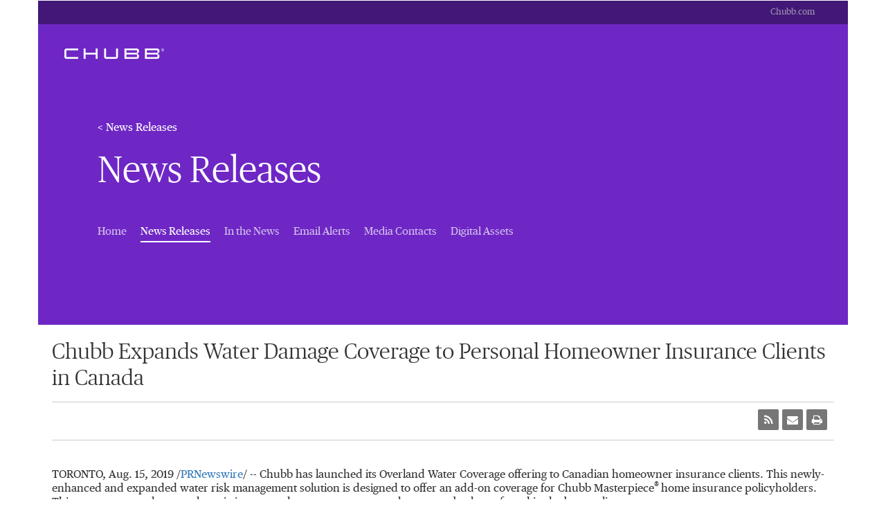

--- FILE ---
content_type: text/html; charset=UTF-8
request_url: https://news.chubb.com/2019-08-15-Chubb-Expands-Water-Damage-Coverage-to-Personal-Homeowner-Insurance-Clients-in-Canada
body_size: 10584
content:
<!DOCTYPE html>
<!-- saved from url=(0045)http://demo.vshift.net/chubb/day_1.5/pgp.html -->
<html>
	<head>
<!-- begin spin_special_output(head_start) -->
<style type="text/css" wd_script_id="search_form_style" nonce="NDllZjQzZjA0YTE4NTRjOTg3OTg0MTNlMTRkOTE2NTZkMmJlMWM4YQ==">
		.wd_search_form .wd_input_datepicker {
			margin-right: 2px;
		}
		.wd_search_type_checkbox {
			margin-left: 20px;
		}
		</style>
<script type="text/javascript" src="js/jquery-webdriver.js" wd_script_id="jquery-webdriver.js" nonce="NDllZjQzZjA0YTE4NTRjOTg3OTg0MTNlMTRkOTE2NTZkMmJlMWM4YQ=="></script>
<script type="text/javascript" src="js/webdriver.js" wd_script_id="webdriver.js" nonce="NDllZjQzZjA0YTE4NTRjOTg3OTg0MTNlMTRkOTE2NTZkMmJlMWM4YQ=="></script>
<script type="text/javascript" wd_script_id="search_form_script" nonce="NDllZjQzZjA0YTE4NTRjOTg3OTg0MTNlMTRkOTE2NTZkMmJlMWM4YQ==">
			function wd_toggle_search_form(link, advanced) {
				var $ = webDriver.jQuery;
				var $container = $(link).closest(".wd_search_form_container");
				var basic_form = $container.find(".wd_search_form_basic");
				var basic_query = basic_form.find('input[name="query"]');
				var advanced_form = $container.find(".wd_search_form_advanced");
				var advanced_query = advanced_form.find('input[name="query"]');

				if (advanced) {
					advanced_query.val(basic_query.val());
					advanced_form.show();
					basic_form.hide();
				} else {
					basic_query.val(advanced_query.val());
					basic_form.show();
					advanced_form.hide();
				}
			}

			function wd_toggle_search_type_checkboxes(radio) {
				var $ = webDriver.jQuery;
				var $radio = $(radio);
				var all = $radio.val() == "All" ? $radio.is(":checked") : !$radio.is(":checked");
				var $checkboxes = $radio.closest(".wd_form_field").find(".wd_search_type_checkbox");
				$checkboxes.find('input[type="checkbox"]').prop("disabled", all);
				$checkboxes.toggle(!all);
			}

			webDriver.jQuery(function ($) {
				$('.wd_search_type_radio input[type="radio"]').each(function() {wd_toggle_search_type_checkboxes(this);});
			});
		</script>
<script type="text/javascript" wd_script_id="view_printable_script" nonce="NDllZjQzZjA0YTE4NTRjOTg3OTg0MTNlMTRkOTE2NTZkMmJlMWM4YQ==">
	function view_printable() {
		var loc = window.location;
		var sep = (loc.search == "") ? "?" : "&";
		var url = loc.protocol+"//"+loc.host+loc.pathname+loc.search+sep+"printable"+loc.hash;
		window.open(url, "_blank", "");
	}
</script>
<link href="thirdparty/font-awesome/css/font-awesome.min.css" type="text/css" rel="stylesheet" wd_script_id="font-awesome.min.css">
<style type="text/css" wd_script_id="toolbar_style" nonce="NDllZjQzZjA0YTE4NTRjOTg3OTg0MTNlMTRkOTE2NTZkMmJlMWM4YQ==">
			div.wd_toolbar {
				border-top: 1px solid #cccccc;
				border-bottom: 1px solid #cccccc;
				margin: 15px 0px 15px 0px;
				padding: 5px;
				line-height: 1;
			}
			div.wd_toolbar-page {
				clear: both;
			}
			div.wd_toolbar ul.wd_tools {
				display: inline-block;
				width: 100%;
				margin: 0;
				padding: 5px 0;
			}
			div.wd_toolbar ul.wd_tools li.wd_tool {
				display: block;
				list-style-type: none;
				margin-right: 5px;
				padding: 0;
				float: right;
			}
			span.wd_tool_icon > a:link,
			span.wd_tool_icon > a:visited {
				border-radius: 2px;
				display: inline-block;
				width: 30px;
				height: 30px;
				box-sizing: border-box;
				margin: 0;
				padding: 7px;
				font-size: 16px;
				line-height: 1;
				text-align: center;
				color: #ffffff;
				background-color: #767676;
			} 
			span.wd_tool_icon > a:hover {
				color: #ffffff;
				background-color: #666666;
				text-decoration: none;
			}
			div.wd_toolbar ul.wd_tools li.wd_tool-addthis {
				float: left;
			}
		</style>
<style type="text/css" wd_script_id="template detail:gallery:system style" nonce="NDllZjQzZjA0YTE4NTRjOTg3OTg0MTNlMTRkOTE2NTZkMmJlMWM4YQ==">
.wd_gallery-detail .wd_title {
	font-weight: bold;
}
</style>
<style type="text/css" wd_script_id="asset_display_style" nonce="NDllZjQzZjA0YTE4NTRjOTg3OTg0MTNlMTRkOTE2NTZkMmJlMWM4YQ==">
			.wd_assets_container div.wd_asset_type_tabs {
				background: #fff url(images/webdriver/assets_tab.gif) 0 bottom/contain repeat-x !important;
				margin: 0;
				padding: 0;
				border-left: 1px solid #e1e1e1;
				border-right: 1px solid #e1e1e1;
				border-bottom: 1px solid #e1e1e1;
				border-top: 1px solid #e1e1e1;
				border-top-right-radius:4px;
				border-top-left-radius:4px;
				-webkit-border-top-right-radius:4px;
				-webkit-border-top-left-radius:4px;
				-moz-border-radius-topright: 4px;
				-moz-border-radius-topleft: 4px;
			}
			.wd_assets_container ul.wd_asset_type_tabs {
				overflow: hidden;
				margin: 0px;
				padding: 0px;
			}
			.wd_assets_container li.wd_asset_type_tab {
				float: left;
				display: block;
			}
			.wd_assets_container div.wd_asset_type_tabs li.wd_asset_type_tab a {
				float: left;
				border-left: 1px solid #fff;
				border-right: 1px solid #e1e1e1;
				display: block;
				padding: 8px;
				margin: 1px 0 0;
			}
			.wd_assets_container div.wd_asset_type_tabs li span.tab_close_icon {
				display: none;
			}
			.wd_assets_container div.wd_asset_type_tabs li.wd_asset_type_tab span.wd_asset_count {
				margin-left: 1ex;
			}
			.wd_assets_container div.wd_asset_type_tabs a span {
				font-weight: normal;
			}
			.wd_assets_container li.tab-inactive a, .wd_assets_container li.tab-inactive a:hover {
				background-color: transparent;
				font-weight: normal;
			}
			.wd_assets_container li.tab-active a, .wd_assets_container li.tab-active a:hover {
				background-color: #fff;
				color: #333!important;
				font-weight: bold;
			}
			.wd_assets_container div.wd_asset_type_tabs li.wd_asset_type_tab .wd_asset_icon {
				color: #4f5051;
				font-size: 1.2em;
				margin: 0 5px 0 0;
			}
			img.wd_asset_icon {
				vertical-align: middle;
				margin: 0 5px 0 0;
				border: 0;
			}
			.wd_assets_container .wd_assets {
				clear: both;
			}
			@media(max-width:768px){
				.wd_assets_container div.wd_asset_type_tabs li.wd_asset_type_tab a {
					padding: 8px 5px 0;
				}
				.wd_assets_container div.wd_asset_type_tabs li.wd_asset_type_tab img.wd_asset_icon {
					margin-right: 0px;
				}
				.wd_assets_container div.wd_asset_type_tabs li.wd_asset_type_tab span.wd_asset_label {
					display: none;
				}
				.wd_assets_container div.wd_asset_type_tabs li.wd_asset_type_tab span.wd_asset_count {
					margin-left: 1px;
				}
			}
			
		.wd_assets_container {
			border: 0px none;
			margin: 15px 0 0 0;
			padding: 0 0 14px;
			background: transparent url(images/webdriver/assets_shadow_full.png) center bottom no-repeat;
			clear: both;
		}

		.wd_assets_container .wd_assets {
			border-left: 1px solid #e1e1e1;
			border-right: 1px solid #e1e1e1;
			border-bottom: 1px solid #e1e1e1;
			border-top: 1px solid #fff;
			padding: 15px;
		}

		.wd_assets_container .wd_assets img {
			max-width: 400px;
		}

		.wd_assets_container #wd_assets_closer .wd_assets {
			border: 0px none;
			overflow: auto;
		}

		.wd_assets_container #wd_assets_content {
			border: 0px none;
			margin: 0px;
			padding: 0px 0px 25px 0px;
		}

		.wd_assets_container #wd_assets_content.wd_assets_noclose {
			padding-bottom: 0px;
		}

		.wd_assets_container #wd_assets_closer {
			border-left: 1px solid #e1e1e1;
			border-right: 1px solid #e1e1e1;
			border-bottom: 1px solid #e1e1e1;
			border-top: 1px solid #fff;
			margin: 0px;
			padding: 0px;
			position: relative;
			height: 0px;
			overflow: hidden;
		}

		.wd_assets_container #Documents_items a img, .wd_assets_container #Video_items a img {
			padding: 15px 15px;
			display: block;
			margin-bottom: 1px;
			border: 1px solid #e1e1e1;
			background-color: #fcfcfc;
		}

		.wd_assets_container .summary_list_link {
			margin: 5px 0px 5px 0px;
		}

		.wd_assets_container a.summary_detail_back_button, .wd_assets_container a:hover.summary_detail_back_button {
			background: #fff url(images/webdriver/assets_left_arrow.gif) left center no-repeat;
			border: 1px solid #dedede;
			height: 22px;
			padding: 4px 12px 2px 40px;
			font-size: 12px;
			text-decoration: none;
		}

		.wd_assets_container .assets_close_link {
			text-align: right;
			margin: 0px;
			position: absolute;
			bottom: 0px;
			right: 0px;
		}

		.wd_assets_container a.assets_close_button, .wd_assets_container a:hover.assets_close_button {
			background: #fff url(images/webdriver/assets_up_arrow.gif) left center no-repeat;
			border: 1px solid #dedede;
			height: 22px;
			padding: 4px 12px 2px 40px;
			font-size: 12px;
			text-decoration: none;
		}
		</style>
<script type="text/javascript" src="js/wd_scriptloader.js" wd_script_id="wd_scriptloader.js" nonce="NDllZjQzZjA0YTE4NTRjOTg3OTg0MTNlMTRkOTE2NTZkMmJlMWM4YQ=="></script>
<script type="text/javascript" src="js/wd_hashchange.js" wd_script_id="wd_hashchange.js" nonce="NDllZjQzZjA0YTE4NTRjOTg3OTg0MTNlMTRkOTE2NTZkMmJlMWM4YQ=="></script>
<script type="text/javascript" wd_script_id="asset_display_script" nonce="NDllZjQzZjA0YTE4NTRjOTg3OTg0MTNlMTRkOTE2NTZkMmJlMWM4YQ==">
		(function($) {
		function show_asset_list(type) {
			var obj = document.getElementById(type+"_summary_list");
			if (obj) {
				var tab_link = document.getElementById(type+"_tab_link");
				if (tab_link)
					tab_link.href = tab_link.href.replace(/#.*$/,"")+"#"+type;

				obj.style.display = "";

				obj = document.getElementById(type+"_summary_list_link");
				if (obj)
					obj.style.display = "none";

				obj = document.getElementById(type+"_summary_detail");
				if (obj)
					obj.style.display = "none";
					
				assets_resize(false, type);
			}
		}

		function load_asset_detail(type, id) {
			var item = document.getElementById("item_"+type+":"+id);
			if (!item || !item.attributes.wd_detail_url)
				return;

			var url = item.attributes.wd_detail_url.nodeValue;

			var detail = document.getElementById(type+"_summary_detail");
			if (!detail)
				return;

			var tab_link = document.getElementById(type+"_tab_link");
			if (tab_link)
				tab_link.href = tab_link.href.replace(/#.*$/,"")+"#"+type+((id != "") ? (":"+id) : "");

			detail.innerHTML = "Loading...";
			detail.style.display = "";

			var request;

			if (window.XMLHttpRequest) {
				request = new XMLHttpRequest();
				if (request.overrideMimeType)
					request.overrideMimeType("text/html");
			} else if (window.ActiveXObject) {
				request = new ActiveXObject("Microsoft.XMLHTTP");
			}

			if (!request)
				return;

			var obj = document.getElementById(type+"_summary_list");
			if (obj)
				obj.style.display = "none";

			obj = document.getElementById(type+"_summary_list_link");
			if (obj)
				obj.style.display = "";

			request.onreadystatechange = function (){
				if (request.readyState == 4 && request.status == 200) {
					detail.innerHTML = request.responseText;
					var scripts = detail.getElementsByTagName("SCRIPT");
					for (var i=0; i < scripts.length; ++i)
						eval(scripts[i].text);
					webDriver.queueCallback(function() {assets_resize(false, type);});
				}
			};

			request.open("GET", url, true);
			request.send(null);
		}
		
		var active_tab = "";
		var default_hash = "#";
		var prev_hash = false;
		function hash_update() {
			var hash = window.location.hash;
			if (!hash || hash == "#")
				hash = default_hash;
			if (hash == prev_hash) return;
			var need_resize = (prev_hash === false);
			prev_hash = hash;

			// Lock height, so resize animation works
			var closer = document.getElementById("wd_assets_closer");
			if (closer)
				$(closer).height($(closer).height());

			id = hash.substr(1);

			var hash_tab = id;
			var hash_item = "";
			var pos = id.indexOf(":");
			if (pos >= 0) {
				hash_tab = id.substr(0,pos);
				hash_item = id.substr(pos+1);
			}

			if (hash_tab != active_tab) {
				need_resize = true;
				
				if (active_tab != "") {
					var old_tab = document.getElementById(active_tab+"_tab");
					if (old_tab) {
						old_tab.className = old_tab.className.replace(/\btab-active\b/, "tab-inactive");

						var old_div = document.getElementById(active_tab+"_items");
						if (old_div)
							old_div.style.display = "none";
					}
					active_tab = "";
				}

				if (hash_tab != "") {
					var new_tab = document.getElementById(hash_tab+"_tab");
					if (new_tab) {
						new_tab.className = new_tab.className.replace(/\btab-inactive\b/, "tab-active");

						$("#"+hash_tab+"_items").show().trigger("wd_assets_show");

						active_tab = hash_tab;
					}
				}
				
				asset_tabs_update_visibility();
			}
			
			if (need_resize)
				assets_resize(active_tab == "", active_tab);

			if (active_tab != "") {
				var old_item = "__Unknown__";
				var tab_link = document.getElementById(active_tab+"_tab_link");
				if (tab_link) {
					var hpos = tab_link.href.indexOf("#");
					if (hpos >= 0) {
						var cpos = tab_link.href.indexOf(":", hpos);
						if (cpos >= 0)
							old_item = tab_link.href.substr(cpos+1);
					}
				}

				if (hash_item != old_item) {
					if (hash_item == "")
						show_asset_list(active_tab);
					else
						load_asset_detail(active_tab, hash_item);
						
					$("#"+hash_tab+"_items").trigger("wd_asset_item", [hash_item]);
				}
			}
		}
		
		function toggle_tab(tab) {
			if (tab == active_tab) {
				window.location.hash = "#Closed";
				return false;
			} else {
				return true;
			}
		}
		
		function assets_resize(close, type) {
			if (type != active_tab)
				return;
				
			var closer = document.getElementById("wd_assets_closer");
			if (!closer)
				return;
			
			var new_height = 0;
			if (!close) {
				var content = document.getElementById("wd_assets_content");
				if (content)
					new_height = $(content).outerHeight();
			}
			
			var my_close = close;
			$(closer).animate({height:new_height},500,function() {if (!my_close) $(closer).css("height", "auto");});
		}
		
		function asset_tabs_update_visibility() {
			if (active_tab == "" || $("li.wd_asset_type_tab").css("float") != "none")
				$(".wd_asset_type_tab.tab-inactive").slideDown(500);
			else
				$(".wd_asset_type_tab.tab-inactive").slideUp(500);
		}

		$(function() {
			setTimeout(hash_update, 10);
			$(window).hashchange(hash_update);
			
			asset_tabs_update_visibility();
			$(window).resize(function() {
				asset_tabs_update_visibility();
			});
		});
		
		$.extend(
			webDriver,
			{
				toggle_tab: toggle_tab,
				load_asset_detail: load_asset_detail
			}
		);
		})(webDriver.jQuery);
		</script>
<script type="text/javascript" src="js/wd_resize.js" wd_script_id="wd_resize.js" nonce="NDllZjQzZjA0YTE4NTRjOTg3OTg0MTNlMTRkOTE2NTZkMmJlMWM4YQ=="></script>
<script type="text/javascript" wd_script_id="format_news_script" nonce="NDllZjQzZjA0YTE4NTRjOTg3OTg0MTNlMTRkOTE2NTZkMmJlMWM4YQ==">
(function($) {
	webDriver.formatNews = function() {
		var $news = $(this);
		var print_url = $news.attr("wd_print_url");
		$news.find("table").each(function() {
			var $table = $(this);
			var $parent = $table.parent();
			if ($parent.innerWidth() < $table.outerWidth()) {
				if ($parent.hasClass("wd_news_table")) {
					$parent.find(".fullscreen-button").show();
				} else {
					var $btn = $("<button>View News Release Full Screen</button>")
						.addClass("fullscreen-button")
						.on("click", function() {
							if (print_url)
								window.open(print_url, "_blank", "");
							else
								view_printable();
						})
					;

					var $div = $("<div></div>)")
						.addClass("wd_news_table")
						.css("overflow-x", "auto")
						.append($btn)
					;

					$table.replaceWith($div);
					$div.append($table);
				}
			} else {
				if ($parent.hasClass("wd_news_table"))
					$parent.find(".fullscreen-button").hide();
			}
		});
	}
})(webDriver.jQuery);
</script>
<style type="text/css" wd_script_id="template detail:newsfeed_releases:system style" nonce="NDllZjQzZjA0YTE4NTRjOTg3OTg0MTNlMTRkOTE2NTZkMmJlMWM4YQ==">
.wd_title {
	font-size: 1.3em;
	font-weight: bold;
}
.wd_subtitle {
	font-weight: bold;
}
table.wd_extimagetable {
	border-style: none; 
	border-spacing:0px;
	clear: right; 
	float: right; 
}
td.wd_extimagecell {
	text-align: right; 
	margin: 0px 0px 5px 5px;
	padding:0px;
}
td.wd_extimagecell img {
	padding-left:10px;
	padding-bottom:10px;
	border-style: none; 
}
blockquote.wd_pullquote {
	font-style: italic;
	width:200px;
	margin:0 0 20px 20px;
	line-height: 1.8em;
	float: right;
	clear: right;
}
blockquote.wd_pullquote:before {
	content: "“ ";
	font-size: xx-large;
}
blockquote.wd_pullquote:after {
	content: " ”";
	font-size: xx-large;
	float: right;
}
.fullscreen-button {
	border: 1px solid #d1d1d1;
	background: #e3e3e3 url(images/webdriver/view_full_screen_button_background.png) no-repeat;
	padding: 3px 3px 3px 30px;
	margin: 5px 0px 5px 0px;
	color: #727272;
	width: 220px;
	-moz-border-radius: 3px;
	border-radius: 3px;
	cursor: pointer;
}
.wd_contact {
	margin: 1em 0;
}
.wd_release_data {
	margin: 1em 0;
}
.wd_caption {
	text-align: center;
	font-size: 0.72em;
	font-style: italic;
	margin: 1em 0 0 0;
}
</style>

<!-- end spin_special_output(head_start) -->

		<!-- GTM / datalayer related -->
			
		<!-- datalayer code -->
				<script>
			function uaDataLayerSearch(){
				// alert('uaDataLayerSearch Firing...');
				if($('form.wd_search_form_advanced').css('display') == 'block') {
					var formSearchType = 'Advanced';
					var formSearchPhrase = $('form.wd_search_form_advanced').find('input[name="keywords"]').val();
					var formSearchCategory = $('form.wd_search_form_advanced').find('select[name="category"]').val();
					var formSearchAuthor = $('form.wd_search_form_advanced').find('select[name="author"]').val();
					var formFromDate = $('form.wd_search_form_advanced').find('input.start').val();
					var formToDate = $('form.wd_search_form_advanced').find('input.end').val();
					var formSearchAsset = '';
					$("input[name='asset_types\[\]']").each(function () {
						formSearchAsset = $(this).val()+','+formSearchAsset;
					});
				} else {
					var formSearchType = 'Basic';
					var formSearchPhrase = $('form.wd_search_form_basic').find('input[name="keywords"]').val();
					var formSearchCategory = $('form.wd_search_form_basic').find('select[name="category"]').val();
					var formSearchAuthor = $('form.wd_search_form_basic').find('select[name="author"]').val();
					var formSearchYear = $('form.wd_search_form_basic').find('select[name="year"]').val();
				}
				window.dataLayer = window.dataLayer|| [];
				dataLayer.push({
					"event": "formStep",
					"formName": "Search",
					"formSearchType": formSearchType,
					"formStepName": "Search Submit",
					"formSearchCategory": formSearchCategory,
					"formSearchAuthor": formSearchAuthor,
					"formSearchYear": formSearchYear,
					"formSearchAsset": formSearchAsset,
					"formFromDate": formFromDate,
					"formToDate": formToDate,
					"formSearchPhrase": formSearchPhrase,
					"formStepNumber": 1,
					"formLocation": dataLayer.section2,
					"formComplete": false,
				});
			};

			window.dataLayer = window.dataLayer|| [];
			dataLayer.push({
				"page": "Chubb Corporate Newsroom - News Releases",
				"host": "news.chubb.com",
				// "host": "news.chubb.com",
				// "host": "news.na.chubb.com",
				"country":"US",
				"language":"EN",
				"section1":"Newsroom",
				"section2": "News Releases",
							});
		
			$(function() {
				$('.wd_site_search .wd_search_form, .wd_sphinx_search .wd_search_form, .wd_search_form.wd_search_form_basic, .wd_search_form.wd_search_form_advanced').on('submit', function(e) {
					uaDataLayerSearch();
				});
			});

			// email susbscribe
			function uaDataLayerSubscribe(formAlertType){
				//alert('uaDataLayerSubscribe Firing...');
				window.dataLayer = window.dataLayer|| [];
				dataLayer.push({
					"event": 'formStep',
					"formName": 'Email Alert',
					"formAlertType": formAlertType,
					"formStepName": 'Submit Alert Request',
					"formStepNumber": 1,
					"formComplete": 'false'
				});
			}
			$(function() {
				$('.wd_subscribe2 form.wd_formbuilder').on('submit', function(e) {
					if($('#subscribe_all_categories').prop('checked') == true) {
						var formAlertType = 'All';
					} else {
						var formAlertType = 'Customize';
					}
					uaDataLayerSubscribe(formAlertType);
				});
			});
		</script>
		<!-- End datalayer code -->

		<!-- Google Tag Manager -->
		<script>
			(function(w,d,s,l,i){w[l]=w[l]||[];w[l].push({'gtm.start':
			new Date().getTime(),event:'gtm.js'});var f=d.getElementsByTagName(s)[0],
			j=d.createElement(s),dl=l!='dataLayer'?'&l='+l:'';j.async=true;j.src=
			'https://www.googletagmanager.com/gtm.js?id='+i+dl;f.parentNode.insertBefore(j,f);
			})(window,document,'script','dataLayer', 'GTM-5NNCSVW');
		</script>
		<!-- End Google Tag Manager -->
		
		<!-- END GTM / datalayer related -->

		<meta http-equiv="Content-Type" content="text/html; charset=UTF-8">
		<link rel="stylesheet" href="css/inline.css"/>
		<title>Chubb Expands Water Damage Coverage to Personal Homeowner Insurance Clients in Canada - Aug 15, 2019</title>
		
 <meta name="keywords" content="" />
 <meta name="description" content="" />
 <meta name="twitter:card" content="summary" />
 <meta name="twitter:title" content="Chubb Expands Water Damage Coverage to Personal Homeowner Insurance Clients in Canada" />
 <meta name="twitter:description" content="Chubb has launched its Overland Water Coverage offering to Canadian homeowner insurance clients. This newly-enhanced and expanded water risk management solution is designed to offer an add-on..." />
 <meta property="og:site_name" content="Chubb Corporate Newsroom" />
 <meta property="og:url" content="https://news.chubb.com/2019-08-15-Chubb-Expands-Water-Damage-Coverage-to-Personal-Homeowner-Insurance-Clients-in-Canada" />
 <meta property="og:title" content="Chubb Expands Water Damage Coverage to Personal Homeowner Insurance Clients in Canada" />
 <meta property="og:description" content="Chubb has launched its Overland Water Coverage offering to Canadian homeowner insurance clients. This newly-enhanced and expanded water risk management solution is designed to offer an add-on..." />
 <meta name="image" property="og:image" content="https://news.chubb.com/image/CHUBB.jpg" />
 <meta name="twitter:image" content="https://news.chubb.com/image/CHUBB.jpg" />
		<!-- Content -->
		<meta http-equiv="X-UA-Compatible" content="IE=Edge">
		<!-- Favicon -->
		<link rel="shortcut icon" href="https://www2.chubb.com/_Global-Assets/images/favicon.ico">
		<!-- Mobile Optimization -->
		<meta name="viewport" content="initial-scale=1.0, maximum-scale=1.0, minimum-scale=1.0, user-scalable=no">
		<meta name="HandheldFriendly" content="True">
		<meta name="format-detection" content="telephone=no">
		<meta http-equiv="cleartype" content="on">
		<!-- css -->
		<link rel="stylesheet" href="css/main.css"/>
		<!-- ie8 support -->
		<!--[if lt IE 9]>
			<script src="https://oss.maxcdn.com/html5shiv/3.7.2/html5shiv.min.js"></script>
			<script src="https://oss.maxcdn.com/respond/1.4.2/respond.min.js"></script>
			<script src="http://vjs.zencdn.net/ie8/1.1.2/videojs-ie8.min.js"></script>
		<![endif]-->
		<link rel="stylesheet" type="text/css" href="css/wdcontent.css">
		<link rel="stylesheet" type="text/css" href="css/wd_media_query.css">

		<link rel="alternate" href="https://news.chubb.com/news-releases?pagetemplate=rss" type="application/rss+xml" title="Chubb Corporate Newsroom">	
		
	
<!-- begin spin_special_output(head_end) -->
<!-- OneTrust Cookies Consent Notice start -->
<script src="" type="text/javascript" charset="UTF-8"></script>
<script type="text/javascript">
	function OptanonWrapper() { }
</script>
<!-- OneTrust Cookies Consent Notice end -->

<link rel="canonical" href="https://news.chubb.com/2019-08-15-Chubb-Expands-Water-Damage-Coverage-to-Personal-Homeowner-Insurance-Clients-in-Canada" />
<!-- end spin_special_output(head_end) -->
</head>
	    <body class="wd_pageid_2429 wd_item_page " data-color-scheme="8">
		<!-- Google Tag Manager (noscript) -->
		<noscript>
			<iframe src="https://www.googletagmanager.com/ns.html?id=GTM-5NNCSVW"
			height="0" width="0" style="display:none;visibility:hidden"></iframe>
		</noscript>
		<!-- End Google Tag Manager (noscript) -->

		<div class="container body-container">
			<header class="inline colorize  colorize-2" style="">
				<nav class="navbar">
					<div class="top-navbar">
						<ul class="links list-unstyled">
							<li class="link"><a href="http://Chubb.com">Chubb.com</a></li>
						</ul>
					</div>
					<div class="main-navbar">
						<a href="http://Chubb.com" title="Chubb" class="logo">Chubb</a>
					</div>
					<div id="search-nav-bar-87307" class="search-nav-bar collapse">
						<div class="search-bar-box">
							<div class="wd_search_form_container"><form name="basic_search" method="get" action="https://news.chubb.com/index.php?s=20322" class="wd_search_form wd_search_form_basic"><input type="hidden" name="s" value="search_results" /><input type="text" name="query" value="" size="32" placeholder="Search" title="Search" /> <input type="submit" name="submit" value="Search"></form>
</div>						</div>
					</div>
					<div id="menu-87307" class="menu collapse">
						<div class="wd_search_form_container"><form name="basic_search" method="get" action="https://news.chubb.com/index.php?s=20322" class="wd_search_form wd_search_form_basic"><input type="hidden" name="s" value="search_results" /><input type="text" name="query" value="" size="32" placeholder="Search" title="Search" /> <input type="submit" name="submit" value="Search"></form>
</div>						<ul class="list-unstyled primary-links">
							<li class="link"><a href="#">Individuals &amp; Families</a></li>
							<li class="link"><a href="#">Businesses</a></li>
							<li class="separator"></li>
							<li class="link"><a href="#">Find An Agent</a></li>
							<li class="link"><a href="#">Claims</a></li>
							<li class="link"><a href="#">Account</a></li>
						</ul>
						<ul class="list-unstyled secondary-links">
							<li class="link"><a href="#">About Chubb</a></li>
							<li class="link"><a href="#">Careers</a></li>
							<li class="link"><a href="#">Investors</a></li>
							<li class="link"><a href="#">News</a></li>
							<li class="link"><a href="#">Contact Us</a></li>
							<li class="separator"></li>
							<li class="link"><a href="#">Business Partners</a></li>
						</ul>
					</div>
				</nav>
				<div class="hero ">
					<div class="inner">
						<a href="https://news.chubb.com/news-releases" target="_self">< News Releases</a>

						<div class="content">
							<div class="eyebrow"></div>
							<h1>News Releases</h1>
							<nav class="navbar">
								<div class="main-navbar">
									<ul class="links list-unstyled">
										
			<li>
			<a href="https://news.chubb.com/home" target="_self" class="waves-effect waves-light">
				Home 
			</a>
		</li>
				<li class=" active">
			<a href="https://news.chubb.com/news-releases" target="_self" class="waves-effect active waves-light">
				News Releases <span class="sr-only">(current)</span>
			</a>
		</li>
				<li>
			<a href="https://news.chubb.com/in-the-news" target="_self" class="waves-effect waves-light">
				In the News 
			</a>
		</li>
				<li>
			<a href="https://news.chubb.com/email-alerts" target="_self" class="waves-effect waves-light">
				Email Alerts 
			</a>
		</li>
				<li>
			<a href="https://news.chubb.com/contacts" target="_self" class="waves-effect waves-light">
				Media Contacts 
			</a>
		</li>
				<li>
			<a href="https://news.chubb.com/digital-assets" target="_self" class="waves-effect waves-light">
				Digital Assets 
			</a>
		</li>
		
									</ul>
								</div>
							</nav>
						</div>
					</div>
				</div>
			</header>
									<div class=""><!-- body-copy body-copy-bg -->
				<div class="content">
					<div class="text ">
						<div id="wd_printable_content" class="fr-view">
<div class="wd_newsfeed_releases-detail">
<div class="wd_title wd_language_left">Chubb Expands Water Damage Coverage to Personal Homeowner Insurance Clients in Canada</div>

<div class="wd_toolbar wd_toolbar-detail"><ul class="wd_tools"><li class="wd_tool wd_tool-print"><span class="wd_tool_icon"><a onclick="view_printable(); return false;" rel="nofollow" href="#print" title="print"><span class="fa fa-print"></span></a></span></li><li class="wd_tool wd_tool-email"><span class="wd_tool_icon"><a onclick="window.location.href = 'mailto:?subject=Chubb%20Expands%20Water%20Damage%20Coverage%20to%20Personal%20Homeowner%20Insurance%20Clients%20in%20Canada%20-%20Aug%2015%2C%202019&amp;body='+encodeURIComponent(window.location.href);return false;" href="#email" title="email"><span class="fa fa-envelope"></span></a></span></li><li class="wd_tool wd_tool-rss"><span class="wd_tool_icon"><a href="https://news.chubb.com/2019-08-15-Chubb-Expands-Water-Damage-Coverage-to-Personal-Homeowner-Insurance-Clients-in-Canada?pagetemplate=rss" title="rss"><span class="fa fa-rss"></span></a></span></li></ul></div>

<div class="wd_assets_container"><div class="wd_asset_type_tabs"><ul class="wd_asset_type_tabs"><li class="wd_asset_type_tab tab-inactive" id="assets_2429_124311-130_tab" title="Photos"><a href="https://news.chubb.com/2019-08-15-Chubb-Expands-Water-Damage-Coverage-to-Personal-Homeowner-Insurance-Clients-in-Canada#assets_2429_124311-130" id="assets_2429_124311-130_tab_link" onclick="return webDriver.toggle_tab('assets_2429_124311-130');"><span class="tab_close_icon"></span><span class="wd_asset_icon fa fa-photo" style="font-size: 1.2em;"></span><span class="wd_asset_label">Photos</span><span class="wd_asset_count">(1)</span></a></li></ul></div><div id="wd_assets_closer"><div id="wd_assets_content"><div class="wd_assets" id="assets_2429_124311-130_items" style="display:none">
<div class="wd_gallery-detail">
<div class="wd_image" style=" margin: 0px 0px 0px 0px;"><img src="https://mma.prnewswire.com/media/448252/321965LOGO_Logo_Logo.jpg" border="0"/></div>
<div class="wd_detail_caption">
	<div class="wd_title"><a >321965LOGO_Logo_Logo</a></div>
	<div class="wd_date">Aug 15, 2019</div>
	<div class="wd_summary"><p>321965LOGO_Logo_Logo</p></div>
	<div class="wd_hi_res_link_wrapper">Download: <a href="https://mma.prnewswire.com/media/448252/321965LOGO_Logo_Logo.jpg?p=publish" target="" class="wd_hi_res_link">Hi Res</a></div>
</div>

</div>
</div></div><div class="assets_close_link"><a href="https://news.chubb.com/2019-08-15-Chubb-Expands-Water-Damage-Coverage-to-Personal-Homeowner-Insurance-Clients-in-Canada#Closed" class="assets_close_button">CLOSE</a></div></div></div>

			
		

			
		

<style type="text/css">


/* Style Definitions */
span.prnews_span
{
font-size:8pt;
font-family:"Arial";
color:black;
}
a.prnews_a
{
color:blue;
}
li.prnews_li
{
font-size:8pt;
font-family:"Arial";
color:black;
}
p.prnews_p
{
font-size:0.62em;
font-family:"Arial";
color:black;
margin:0in;
}

					span.prnews_span{
						font-size:inherit;
						font-family:inherit;
					}
					li.prnews_li{
						font-size: inherit;
						font-family: inherit;           
					}
					p.prnews_p{
						font-size: inherit;
						font-family: inherit;           
					}
				</style>

<div class="wd_body wd_news_body fr-view" wd_resize="formatNews" wd_print_url="https://news.chubb.com/2019-08-15-Chubb-Expands-Water-Damage-Coverage-to-Personal-Homeowner-Insurance-Clients-in-Canada?printable=1">
<p><span class="xn-location">TORONTO</span>, <span class="xn-chron">Aug. 15, 2019</span> /<a href="http://www.prnewswire.com/" target="_blank">PRNewswire</a>/ -- Chubb has launched its Overland Water Coverage offering to Canadian homeowner insurance clients. This newly-enhanced and expanded water risk management solution is designed to offer an add-on coverage for Chubb Masterpiece<sup>® </sup>home insurance policyholders. This coverage complements the existing water damage coverages, such as sewer back up, found in the base policy.</p>
<div id="prni_dvprnejpgf501left" style="WIDTH: 100%; TEXT-ALIGN: left" dir="ltr"><img id="prnejpgf501left" title=" " style="HEIGHT: 41px; WIDTH: 400px" border="0" alt=" " align="middle" imagelabel="General" src="https://mma.prnewswire.com/media/448252/321965LOGO_Logo_Logo.jpg"/></div><p>&quot;We feel it's important to provide Chubb clients with the option to purchase enhanced water damage coverage to further protect their homes,&quot; said Paul Johnstone, Senior Vice President for Chubb Personal Risk Services, Canada. &quot;As always, we want to help protect them  from water damage in the first place to the extent possible, but if a loss happens, our priority is doing what it takes to help Chubb clients restore their lives and homes as quickly as possible.&quot;</p>
<p>Chubb's Overland Water Coverage provides the following benefits:</p>
<p><b>Expanded coverage:</b> Chubb clients who are eligible for this coverage will now have added protection from losses that result from freshwater occurrences such as overflow of natural or artificial inland waters, mudflow and collapse of land along a body of water.           </p>
<p><b>Enhanced protection: </b>Not only does the Overland Water solution cover the replacement costs of the home, but will also pay to restore Chubb clients' unique finishes and built-in features such as custom millwork, designer appliances, and repurchase contents like TVs and home theatre systems, pool tables, and exercise equipment.</p>
<p><b>Peace of mind:</b>  This coverage will offer the same legendary claims service that Chubb clients are accustomed to receiving from their Masterpiece policies. If Chubb clients cannot stay in their home during rebuilding or repairs, Chubb will make sure that its additional living expense coverage applies so that  replacement accommodations are secured while their home is being restored. </p>
<p>Additional information on Chubb's personal insurance and service offerings in <span class="xn-location">Canada</span> can be found at <u><a target="_blank" href="https://c212.net/c/link/?t=0&amp;l=en&amp;o=2552728-1&amp;h=926653021&amp;u=https%3A%2F%2Fwww.chubb.com%2Fca-en%2F&amp;a=Chubb.com%2Fca" rel="nofollow">Chubb.com/ca</a></u>.</p>
<p><b>About Chubb<br/></b>Chubb is the world's largest publicly traded property and casualty insurance company. With operations in 54 countries and territories, Chubb provides commercial and personal property and casualty insurance, personal accident and supplemental health insurance, reinsurance and life insurance to a diverse group of clients. As an underwriting company, we assess, assume and manage risk with insight and discipline. We service and pay our claims fairly and promptly. The company is also defined by its extensive product and service offerings, broad distribution capabilities, exceptional financial strength and local operations globally. Parent company Chubb Limited is listed on the New York Stock Exchange (NYSE: CB) and is a component of the S&amp;P 500 index. Chubb maintains executive offices in Zurich, New York, London, <span class="xn-location">Paris</span>  and other locations, and employs more than 30,000 people worldwide. Additional information can be found at: <a target="_blank" href="https://c212.net/c/link/?t=0&amp;l=en&amp;o=2552728-1&amp;h=566299844&amp;u=http%3A%2F%2Fchubb.com%2F&amp;a=chubb.com" rel="nofollow">chubb.com</a>.</p>
<p>Chubb Insurance Company of <span class="xn-location">Canada</span> has offices in <span class="xn-location">Toronto</span>, <span class="xn-location">Calgary</span>, <span class="xn-location">Montreal</span> and <span class="xn-location">Vancouver</span> and provides its products and services through licensed insurance brokers across <span class="xn-location">Canada</span>. For additional information, visit: <a target="_blank" href="https://c212.net/c/link/?t=0&amp;l=en&amp;o=2552728-1&amp;h=817333820&amp;u=https%3A%2F%2Fwww.chubb.com%2Fca-en%2F&amp;a=chubb.com%2Fca" rel="nofollow">chubb.com/ca</a>.</p>
<p>Logo - <a target="_blank" href="https://c212.net/c/link/?t=0&amp;l=en&amp;o=2552728-1&amp;h=3628758978&amp;u=https%3A%2F%2Fmma.prnewswire.com%2Fmedia%2F448252%2F321965LOGO_Logo_Logo.jpg&amp;a=https%3A%2F%2Fmma.prnewswire.com%2Fmedia%2F448252%2F321965LOGO_Logo_Logo.jpg" rel="nofollow">https://mma.prnewswire.com/media/448252/321965LOGO_Logo_Logo.jpg</a></p>
<p> </p>
<img alt="" src="https://rt.prnewswire.com/rt.gif?NewsItemId=EN42588&amp;Transmission_Id=201908151115PR_NEWS_EURO_ND__EN42588&amp;DateId=20190815" style="border:0px; width:1px; height:1px;"/></div>

<div class="wd_contact">For further information: Eric Samansky: 215-640-4666, eric.samansky@chubb.com ; Laurie Taylor: 908-903-2611, ltaylor@chubb.com</div>


 
				
			

<!-- ITEMDATE: 2019-08-15 11:15:00 EDT -->

</div>
</div><br clear="all">					</div>
				</div>
			</div>
						<footer>
				<div class="social-buttons">
					<a class="social-button linkedin" style="background-image: url('images/linkedin.png')" href="https://www.linkedin.com/company/1269?trk=tyah&trkInfo=tarId%3A1399466006724%2Ctas%3Aace%20group%2Cidx%3A3-1-5">
						<span class="sr-only">LinkedIn</span>
					</a>
					<a class="social-button facebook" style="background-image: url('images/facebook.png')" href="https://www.facebook.com/Chubb-120782186825/">
						<span class="sr-only">Facebook</span>
					</a>
					<a class="social-button twitter" style="background-image: url('images/twitter.png')" href="https://twitter.com/chubb">
						<span class="sr-only">Twitter</span>
					</a>
                    <a href="https://www.youtube.com/@ChubbInsurance" data-social-bookmark="Youtube" class="social-button youtube-play-icon" data-cta="youtube" data-ec="navigation" data-ea="click: footer" data-linkurl="https://www.youtube.com/@chubbinsurance" data-linktype="external link" data-linkdesc="youtube" aria-label="youtube-play" rel="noopener noreferrer" data-tracked="true" data-convid="872158" data-displayorder="872158" data-linkalias="Youtube" data-unit="navigation click: footer external link" data-event-handled="false">
                         <i class="fa fa-youtube-play" aria-hidden="true"></i>
                    </a>
					<a href="https://www.instagram.com/chubbglobal/" data-social-bookmark="Instagram" class="social-button instagram-icon" data-cta="instagram" data-ec="navigation" data-ea="click: footer" data-linkurl="https://www.instagram.com/chubbglobal/" data-linktype="external link" data-linkdesc="instagram" aria-label="instagram" rel="noopener noreferrer" data-tracked="true" data-convid="872159" data-displayorder="872159" data-linkalias="Instagram" data-unit="navigation click: footer external link" data-event-handled="false">
						<i class="fa-brands fa-instagram"></i>
                    </a>
				</div>
				<div class="copyright">© 2026 Chubb</div>
				<div class="links">
					<ul class="list-unstyled">
						<li><a href="http://www.chubb.com/us-en/terms-of-use.aspx">Terms of Use</a></li>
						<li><a href="http://www.chubb.com/_Global-Assets/documents/licensinginformation.pdf">Licensing Information</a></li>
						<li><a href="http://www.chubb.com/us-en/privacy.aspx">Privacy Policy</a></li>
						<li><a href="https://www.chubb.com/us-en/online-privacy-policy.html#CCPA-section">CA Privacy Policy</a></li>
						<!-- OneTrust Cookies Settings button start -->
						<li><a class="ot-sdk-show-settings">Cookie Preferences</a></li>
						<!-- OneTrust Cookies Settings button end -->
					</ul>
				</div>
			</footer>
		</div>
		<!-- js -->
		<script src="js/main.js"></script>
		<script>
		//var itemcount = $('.wd_pageid_20296  .wd_standard, .wd_pageid_20285 .wd_standard .item, .wd_pageid_20307 .wd_standard .item, .wd_pageid_20328 .wd_standard .item').children().length;
		//var $i=0;
		$('.wd_pageid_20296 .wd_standard .item, .wd_pageid_20285 .wd_standard .item, .wd_pageid_20307 .wd_standard .item, .wd_pageid_20328 .wd_standard .item, .wd_pageid_20311 .item, .wd_pageid_20294 .item, .wd_pageid_20310 .item').each(function(index){
			$(this).addClass('item_'+index);	
		});
		$('.wd_formbuilder .wd_form_header+div').appendTo('.wd_formbuilder');
		</script>
			
<!-- begin spin_special_output(body_end) -->
<script wd_script_id="piwik_tracking_code"></script>
<!-- Piwik Tracking Code -->
<script type="text/plain" class="optanon-category-C0002">
  var _paq = _paq || [];

  _paq.push(["setCustomVariable", 4, "News Release Feed ID", "201908151115PR_NEWS_EURO_ND__EN42588", "page"]);

  _paq.push(["setCustomVariable", 1, "Content Type", "News Releases Feed", "page"]);

  _paq.push(["setCustomVariable", 3, "Navigation Page", "News Releases", "page"]);

  _paq.push(["trackPageView"]);
  _paq.push(["enableLinkTracking"]);
  (function() {
    var u="//stats.drivetheweb.com/";
    _paq.push(["setTrackerUrl", u+"piwik.php"]);
    _paq.push(["setSiteId", 3462]);
    var d=document, g=d.createElement("script"), s=d.getElementsByTagName("script")[0];
    g.type="text/javascript"; g.async=true; g.defer=true; g.src=u+"piwik.js"; s.parentNode.insertBefore(g,s);
  })();
</script>
<noscript>
	<img src="https://stats.drivetheweb.com/piwik.php?idsite=3462&rec=1" style="border:0" alt="" />
</noscript>
<!-- End Piwik Tracking Code -->
		
<!-- end spin_special_output(body_end) -->
<script>(function(){function c(){var b=a.contentDocument||a.contentWindow.document;if(b){var d=b.createElement('script');d.innerHTML="window.__CF$cv$params={r:'9be4203b8bdc24ea',t:'MTc2ODQ2NzAzMC4wMDAwMDA='};var a=document.createElement('script');a.nonce='';a.src='/cdn-cgi/challenge-platform/scripts/jsd/main.js';document.getElementsByTagName('head')[0].appendChild(a);";b.getElementsByTagName('head')[0].appendChild(d)}}if(document.body){var a=document.createElement('iframe');a.height=1;a.width=1;a.style.position='absolute';a.style.top=0;a.style.left=0;a.style.border='none';a.style.visibility='hidden';document.body.appendChild(a);if('loading'!==document.readyState)c();else if(window.addEventListener)document.addEventListener('DOMContentLoaded',c);else{var e=document.onreadystatechange||function(){};document.onreadystatechange=function(b){e(b);'loading'!==document.readyState&&(document.onreadystatechange=e,c())}}}})();</script></body>
</html>


--- FILE ---
content_type: application/javascript; charset=UTF-8
request_url: https://news.chubb.com/cdn-cgi/challenge-platform/h/g/scripts/jsd/fc21b7e0d793/main.js?
body_size: 4671
content:
window._cf_chl_opt={oPNF3:'g'};~function(C5,G,y,I,L,V,M,O,K){C5=o,function(P,g,Cj,C4,s,m){for(Cj={P:465,g:429,s:418,m:397,N:475,S:451,h:459,W:442,R:511},C4=o,s=P();!![];)try{if(m=parseInt(C4(Cj.P))/1*(parseInt(C4(Cj.g))/2)+parseInt(C4(Cj.s))/3+-parseInt(C4(Cj.m))/4*(-parseInt(C4(Cj.N))/5)+parseInt(C4(Cj.S))/6+-parseInt(C4(Cj.h))/7+parseInt(C4(Cj.W))/8+-parseInt(C4(Cj.R))/9,m===g)break;else s.push(s.shift())}catch(N){s.push(s.shift())}}(C,610843),G=this||self,y=G[C5(486)],I=function(CS,CN,Cm,Cc,CY,CK,C6,g,s,m){return CS={P:445,g:484},CN={P:509,g:509,s:405,m:509,N:509,S:509,h:406,W:509,R:423,Z:405},Cm={P:399},Cc={P:421},CY={P:399,g:423,s:478,m:452,N:503,S:503,h:503,W:421,R:405,Z:421,i:405,Q:405,a:421,e:509,k:405,H:478,l:503,X:421,x:405,b:405,z:406},CK={P:403,g:423},C6=C5,g=String[C6(CS.P)],s={'h':function(N){return null==N?'':s.g(N,6,function(S,C7){return C7=o,C7(CK.P)[C7(CK.g)](S)})},'g':function(N,S,W,C8,R,Z,i,Q,H,X,x,z,B,T,C0,C1,C2,C3){if(C8=C6,N==null)return'';for(Z={},i={},Q='',H=2,X=3,x=2,z=[],B=0,T=0,C0=0;C0<N[C8(CY.P)];C0+=1)if(C1=N[C8(CY.g)](C0),Object[C8(CY.s)][C8(CY.m)][C8(CY.N)](Z,C1)||(Z[C1]=X++,i[C1]=!0),C2=Q+C1,Object[C8(CY.s)][C8(CY.m)][C8(CY.S)](Z,C2))Q=C2;else{if(Object[C8(CY.s)][C8(CY.m)][C8(CY.h)](i,Q)){if(256>Q[C8(CY.W)](0)){for(R=0;R<x;B<<=1,S-1==T?(T=0,z[C8(CY.R)](W(B)),B=0):T++,R++);for(C3=Q[C8(CY.Z)](0),R=0;8>R;B=B<<1.39|C3&1.12,S-1==T?(T=0,z[C8(CY.i)](W(B)),B=0):T++,C3>>=1,R++);}else{for(C3=1,R=0;R<x;B=B<<1.92|C3,T==S-1?(T=0,z[C8(CY.Q)](W(B)),B=0):T++,C3=0,R++);for(C3=Q[C8(CY.a)](0),R=0;16>R;B=B<<1|C3&1.9,S-1==T?(T=0,z[C8(CY.i)](W(B)),B=0):T++,C3>>=1,R++);}H--,0==H&&(H=Math[C8(CY.e)](2,x),x++),delete i[Q]}else for(C3=Z[Q],R=0;R<x;B=B<<1|C3&1.31,S-1==T?(T=0,z[C8(CY.k)](W(B)),B=0):T++,C3>>=1,R++);Q=(H--,H==0&&(H=Math[C8(CY.e)](2,x),x++),Z[C2]=X++,String(C1))}if(Q!==''){if(Object[C8(CY.H)][C8(CY.m)][C8(CY.l)](i,Q)){if(256>Q[C8(CY.X)](0)){for(R=0;R<x;B<<=1,S-1==T?(T=0,z[C8(CY.i)](W(B)),B=0):T++,R++);for(C3=Q[C8(CY.W)](0),R=0;8>R;B=B<<1.58|C3&1,S-1==T?(T=0,z[C8(CY.i)](W(B)),B=0):T++,C3>>=1,R++);}else{for(C3=1,R=0;R<x;B=C3|B<<1.92,T==S-1?(T=0,z[C8(CY.R)](W(B)),B=0):T++,C3=0,R++);for(C3=Q[C8(CY.W)](0),R=0;16>R;B=B<<1.81|C3&1.26,S-1==T?(T=0,z[C8(CY.x)](W(B)),B=0):T++,C3>>=1,R++);}H--,0==H&&(H=Math[C8(CY.e)](2,x),x++),delete i[Q]}else for(C3=Z[Q],R=0;R<x;B=C3&1|B<<1,S-1==T?(T=0,z[C8(CY.R)](W(B)),B=0):T++,C3>>=1,R++);H--,0==H&&x++}for(C3=2,R=0;R<x;B=B<<1|1&C3,S-1==T?(T=0,z[C8(CY.b)](W(B)),B=0):T++,C3>>=1,R++);for(;;)if(B<<=1,S-1==T){z[C8(CY.R)](W(B));break}else T++;return z[C8(CY.z)]('')},'j':function(N,C9){return C9=C6,null==N?'':N==''?null:s.i(N[C9(Cm.P)],32768,function(S,CC){return CC=C9,N[CC(Cc.P)](S)})},'i':function(N,S,W,Co,R,Z,i,Q,H,X,x,z,B,T,C0,C1,C3,C2){for(Co=C6,R=[],Z=4,i=4,Q=3,H=[],z=W(0),B=S,T=1,X=0;3>X;R[X]=X,X+=1);for(C0=0,C1=Math[Co(CN.P)](2,2),x=1;x!=C1;C2=B&z,B>>=1,B==0&&(B=S,z=W(T++)),C0|=(0<C2?1:0)*x,x<<=1);switch(C0){case 0:for(C0=0,C1=Math[Co(CN.g)](2,8),x=1;x!=C1;C2=B&z,B>>=1,B==0&&(B=S,z=W(T++)),C0|=(0<C2?1:0)*x,x<<=1);C3=g(C0);break;case 1:for(C0=0,C1=Math[Co(CN.g)](2,16),x=1;C1!=x;C2=B&z,B>>=1,B==0&&(B=S,z=W(T++)),C0|=(0<C2?1:0)*x,x<<=1);C3=g(C0);break;case 2:return''}for(X=R[3]=C3,H[Co(CN.s)](C3);;){if(T>N)return'';for(C0=0,C1=Math[Co(CN.m)](2,Q),x=1;C1!=x;C2=z&B,B>>=1,0==B&&(B=S,z=W(T++)),C0|=x*(0<C2?1:0),x<<=1);switch(C3=C0){case 0:for(C0=0,C1=Math[Co(CN.N)](2,8),x=1;C1!=x;C2=B&z,B>>=1,0==B&&(B=S,z=W(T++)),C0|=x*(0<C2?1:0),x<<=1);R[i++]=g(C0),C3=i-1,Z--;break;case 1:for(C0=0,C1=Math[Co(CN.S)](2,16),x=1;C1!=x;C2=B&z,B>>=1,B==0&&(B=S,z=W(T++)),C0|=x*(0<C2?1:0),x<<=1);R[i++]=g(C0),C3=i-1,Z--;break;case 2:return H[Co(CN.h)]('')}if(0==Z&&(Z=Math[Co(CN.W)](2,Q),Q++),R[C3])C3=R[C3];else if(i===C3)C3=X+X[Co(CN.R)](0);else return null;H[Co(CN.Z)](C3),R[i++]=X+C3[Co(CN.R)](0),Z--,X=C3,Z==0&&(Z=Math[Co(CN.g)](2,Q),Q++)}}},m={},m[C6(CS.g)]=s.h,m}(),L={},L[C5(439)]='o',L[C5(455)]='s',L[C5(482)]='u',L[C5(502)]='z',L[C5(498)]='n',L[C5(444)]='I',L[C5(448)]='b',V=L,G[C5(441)]=function(P,g,s,N,Ci,CZ,CR,CG,h,W,R,Z,i,Q){if(Ci={P:505,g:476,s:435,m:505,N:515,S:507,h:453,W:515,R:507,Z:457,i:495,Q:399,a:504,e:464},CZ={P:424,g:399,s:477},CR={P:478,g:452,s:503,m:405},CG=C5,g===null||g===void 0)return N;for(h=f(g),P[CG(Ci.P)][CG(Ci.g)]&&(h=h[CG(Ci.s)](P[CG(Ci.m)][CG(Ci.g)](g))),h=P[CG(Ci.N)][CG(Ci.S)]&&P[CG(Ci.h)]?P[CG(Ci.W)][CG(Ci.R)](new P[(CG(Ci.h))](h)):function(H,Cy,X){for(Cy=CG,H[Cy(CZ.P)](),X=0;X<H[Cy(CZ.g)];H[X]===H[X+1]?H[Cy(CZ.s)](X+1,1):X+=1);return H}(h),W='nAsAaAb'.split('A'),W=W[CG(Ci.Z)][CG(Ci.i)](W),R=0;R<h[CG(Ci.Q)];Z=h[R],i=n(P,g,Z),W(i)?(Q='s'===i&&!P[CG(Ci.a)](g[Z]),CG(Ci.e)===s+Z?S(s+Z,i):Q||S(s+Z,g[Z])):S(s+Z,i),R++);return N;function S(H,X,Cs){Cs=o,Object[Cs(CR.P)][Cs(CR.g)][Cs(CR.s)](N,X)||(N[X]=[]),N[X][Cs(CR.m)](H)}},M=C5(487)[C5(433)](';'),O=M[C5(457)][C5(495)](M),G[C5(440)]=function(P,g,Ca,CI,s,m,N,S){for(Ca={P:404,g:399,s:506,m:405,N:414},CI=C5,s=Object[CI(Ca.P)](g),m=0;m<s[CI(Ca.g)];m++)if(N=s[m],N==='f'&&(N='N'),P[N]){for(S=0;S<g[s[m]][CI(Ca.g)];-1===P[N][CI(Ca.s)](g[s[m]][S])&&(O(g[s[m]][S])||P[N][CI(Ca.m)]('o.'+g[s[m]][S])),S++);}else P[N]=g[s[m]][CI(Ca.N)](function(h){return'o.'+h})},K=j(),Y();function J(P,g,Cb,Cx,CX,Cq,Cf,s,m,N){Cb={P:513,g:409,s:411,m:402,N:425,S:398,h:443,W:416,R:426,Z:460,i:427,Q:491,a:463,e:467,k:501,H:508,l:434,X:484,x:488},Cx={P:480},CX={P:516,g:461,s:413},Cq={P:427},Cf=C5,s=G[Cf(Cb.P)],console[Cf(Cb.g)](G[Cf(Cb.s)]),m=new G[(Cf(Cb.m))](),m[Cf(Cb.N)](Cf(Cb.S),Cf(Cb.h)+G[Cf(Cb.s)][Cf(Cb.W)]+Cf(Cb.R)+s.r),s[Cf(Cb.Z)]&&(m[Cf(Cb.i)]=5e3,m[Cf(Cb.Q)]=function(CM){CM=Cf,g(CM(Cq.P))}),m[Cf(Cb.a)]=function(CO){CO=Cf,m[CO(CX.P)]>=200&&m[CO(CX.P)]<300?g(CO(CX.g)):g(CO(CX.s)+m[CO(CX.P)])},m[Cf(Cb.e)]=function(CF){CF=Cf,g(CF(Cx.P))},N={'t':E(),'lhr':y[Cf(Cb.k)]&&y[Cf(Cb.k)][Cf(Cb.H)]?y[Cf(Cb.k)][Cf(Cb.H)]:'','api':s[Cf(Cb.Z)]?!![]:![],'payload':P},m[Cf(Cb.l)](I[Cf(Cb.X)](JSON[Cf(Cb.x)](N)))}function d(Cl,Cn,P,g,s){return Cl={P:407,g:514},Cn=C5,P=3600,g=E(),s=Math[Cn(Cl.P)](Date[Cn(Cl.g)]()/1e3),s-g>P?![]:!![]}function o(P,D,g,s){return P=P-397,g=C(),s=g[P],s}function v(m,N,CT,CU,S,h,W,R,Z,i,Q,a){if(CT={P:497,g:470,s:513,m:443,N:411,S:416,h:450,W:493,R:402,Z:425,i:398,Q:427,a:491,e:466,k:466,H:489,l:422,X:411,x:499,b:469,z:485,B:494,T:446,C0:473,C1:481,C2:434,C3:484},CU=C5,!U(0))return![];h=(S={},S[CU(CT.P)]=m,S[CU(CT.g)]=N,S);try{W=G[CU(CT.s)],R=CU(CT.m)+G[CU(CT.N)][CU(CT.S)]+CU(CT.h)+W.r+CU(CT.W),Z=new G[(CU(CT.R))](),Z[CU(CT.Z)](CU(CT.i),R),Z[CU(CT.Q)]=2500,Z[CU(CT.a)]=function(){},i={},i[CU(CT.e)]=G[CU(CT.N)][CU(CT.k)],i[CU(CT.H)]=G[CU(CT.N)][CU(CT.H)],i[CU(CT.l)]=G[CU(CT.X)][CU(CT.l)],i[CU(CT.x)]=G[CU(CT.X)][CU(CT.b)],i[CU(CT.z)]=K,Q=i,a={},a[CU(CT.B)]=h,a[CU(CT.T)]=Q,a[CU(CT.C0)]=CU(CT.C1),Z[CU(CT.C2)](I[CU(CT.C3)](a))}catch(k){}}function n(P,g,s,Cp,CD,m,N){CD=(Cp={P:439,g:415,s:471,m:515,N:479,S:515},C5);try{m=g[s]}catch(S){return'i'}if(null==m)return void 0===m?'u':'x';if(CD(Cp.P)==typeof m)try{if(CD(Cp.g)==typeof m[CD(Cp.s)])return m[CD(Cp.s)](function(){}),'p'}catch(h){}return P[CD(Cp.m)][CD(Cp.N)](m)?'a':m===P[CD(Cp.S)]?'C':!0===m?'T':m===!1?'F':(N=typeof m,CD(Cp.g)==N?A(P,m)?'N':'f':V[N]||'?')}function c(s,m,o4,CJ,N,S){if(o4={P:460,g:461,s:473,m:474,N:431,S:419,h:461,W:492,R:447,Z:474,i:431,Q:401,a:412,e:447},CJ=C5,!s[CJ(o4.P)])return;m===CJ(o4.g)?(N={},N[CJ(o4.s)]=CJ(o4.m),N[CJ(o4.N)]=s.r,N[CJ(o4.S)]=CJ(o4.h),G[CJ(o4.W)][CJ(o4.R)](N,'*')):(S={},S[CJ(o4.s)]=CJ(o4.Z),S[CJ(o4.i)]=s.r,S[CJ(o4.S)]=CJ(o4.Q),S[CJ(o4.a)]=m,G[CJ(o4.W)][CJ(o4.e)](S,'*'))}function U(P,Ck,CV){return Ck={P:438},CV=C5,Math[CV(Ck.P)]()<P}function A(P,g,Ch,CP){return Ch={P:436,g:436,s:478,m:500,N:503,S:506,h:496},CP=C5,g instanceof P[CP(Ch.P)]&&0<P[CP(Ch.g)][CP(Ch.s)][CP(Ch.m)][CP(Ch.N)](g)[CP(Ch.S)](CP(Ch.h))}function F(Ce,CL,s,m,N,S,h){CL=(Ce={P:512,g:510,s:490,m:458,N:430,S:483,h:432,W:437,R:472,Z:454,i:449,Q:417},C5);try{return s=y[CL(Ce.P)](CL(Ce.g)),s[CL(Ce.s)]=CL(Ce.m),s[CL(Ce.N)]='-1',y[CL(Ce.S)][CL(Ce.h)](s),m=s[CL(Ce.W)],N={},N=Ntxi4(m,m,'',N),N=Ntxi4(m,m[CL(Ce.R)]||m[CL(Ce.Z)],'n.',N),N=Ntxi4(m,s[CL(Ce.i)],'d.',N),y[CL(Ce.S)][CL(Ce.Q)](s),S={},S.r=N,S.e=null,S}catch(W){return h={},h.r={},h.e=W,h}}function E(CH,CA,P){return CH={P:513,g:407},CA=C5,P=G[CA(CH.P)],Math[CA(CH.g)](+atob(P.t))}function f(P,CW,Cg,g){for(CW={P:435,g:404,s:408},Cg=C5,g=[];P!==null;g=g[Cg(CW.P)](Object[Cg(CW.g)](P)),P=Object[Cg(CW.s)](P));return g}function C(o5){return o5='onreadystatechange,includes,display: none,5694619vWuXxP,api,success,loading,onload,d.cookie,10313JwBCJR,KljLg4,onerror,addEventListener,riYFq1,GsWUx0,catch,clientInformation,source,cloudflare-invisible,685IhdiOB,getOwnPropertyNames,splice,prototype,isArray,xhr-error,jsd,undefined,body,BhRkJUT,ntYsJ1,document,_cf_chl_opt;NaZoI3;Bshk0;IzgW1;qzjKa3;GBApq0;giyU9;KutOj0;QgiX4;Khftj4;Lfpaq4;zBhRN3;JSmY9;Ntxi4;oxFY5;TDAZ2;ldLC0,stringify,syUs3,style,ontimeout,parent,/invisible/jsd,errorInfoObject,bind,[native code],jCNy9,number,UHTeq3,toString,location,symbol,call,isNaN,Object,indexOf,from,href,pow,iframe,5837004XQpphl,createElement,__CF$cv$params,now,Array,status,18064dSXaEy,POST,length,error on cf_chl_props,error,XMLHttpRequest,dgZxtLDVPmunXrYGA6k97ey-U3$lji1NCcsBFK5MzoqWOQ8fpvJSRI2whH+b4Ea0T,keys,push,join,floor,getPrototypeOf,log,randomUUID,_cf_chl_opt,detail,http-code:,map,function,oPNF3,removeChild,550518ivaWwT,event,DOMContentLoaded,charCodeAt,HnhLR9,charAt,sort,open,/jsd/oneshot/fc21b7e0d793/0.6415241780425397:1768465687:Zjx0dGYdJ8lw0ss04GwaxeYwJ5d_7PydaQnaKnNXFgM/,timeout,readyState,148JubnZL,tabIndex,sid,appendChild,split,send,concat,Function,contentWindow,random,object,oxFY5,Ntxi4,639160bifkKh,/cdn-cgi/challenge-platform/h/,bigint,fromCharCode,chctx,postMessage,boolean,contentDocument,/b/ov1/0.6415241780425397:1768465687:Zjx0dGYdJ8lw0ss04GwaxeYwJ5d_7PydaQnaKnNXFgM/,2565966CzvVMc,hasOwnProperty,Set,navigator,string'.split(','),C=function(){return o5},C()}function Y(o3,o2,o0,Cu,P,g,s,m,N){if(o3={P:513,g:460,s:428,m:462,N:468,S:468,h:420,W:456},o2={P:428,g:462,s:456},o0={P:400},Cu=C5,P=G[Cu(o3.P)],!P)return;if(!d())return;(g=![],s=P[Cu(o3.g)]===!![],m=function(CE,S){if(CE=Cu,!g){if(g=!![],!d())return;S=F(),J(S.r,function(h){c(P,h)}),S.e&&v(CE(o0.P),S.e)}},y[Cu(o3.s)]!==Cu(o3.m))?m():G[Cu(o3.N)]?y[Cu(o3.S)](Cu(o3.h),m):(N=y[Cu(o3.W)]||function(){},y[Cu(o3.W)]=function(Cd){Cd=Cu,N(),y[Cd(o2.P)]!==Cd(o2.g)&&(y[Cd(o2.s)]=N,m())})}function j(Cz,Ct){return Cz={P:410},Ct=C5,crypto&&crypto[Ct(Cz.P)]?crypto[Ct(Cz.P)]():''}}()